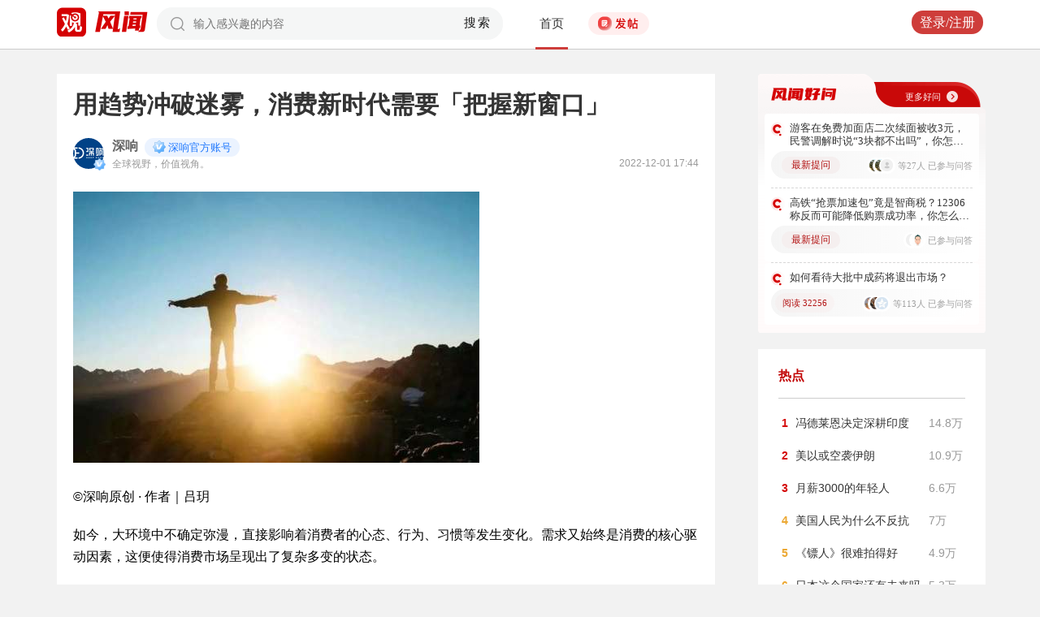

--- FILE ---
content_type: text/html; charset=UTF-8
request_url: https://user.guancha.cn/main/content?id=895535&s=fwtjgzwz
body_size: 15826
content:
<!DOCTYPE html>
<html>
<head>
  <meta charset="utf-8">
  <meta http-equiv="X-UA-Compatible" content="IE=edge">
  <meta content="width=device-width, initial-scale=1, maximum-scale=1, user-scalable=no" name="viewport">
  <meta name="Description" content="观察者网风闻社区，热辣时事，专家点评，网友评论，尽在掌握">
  <meta name="Keywords" content="观察者网，观察者，观察者网社区，观察者社区，风闻，风闻社区，热门评论">
    <title>用趋势冲破迷雾，消费新时代需要「把握新窗口」_风闻</title>
  <link href="//static.guancha.cn/fengwen/static/css/animate.css" rel="stylesheet">
<link href="//static.guancha.cn/fengwen/static/font/iconfont.css" rel="stylesheet">
<link href="//static.guancha.cn/fengwen/static/css/login.css?20250716" rel="stylesheet">
<link href="//static.guancha.cn/fengwen/static/css/main.css?20250716" rel="stylesheet">
<link href="//static.guancha.cn/fengwen/static/css/m.css?201809281057" rel="stylesheet" 0="core\assets\BbsMainAsset"><script>
//var isLogin = ;
</script>
<script type="text/javascript" src="https://user.guancha.cn/static/js/sensorsdata.min.js"></script>
</head>
<body>
<!-- header -->
	<div class="header  headerfw">
		<div class="wrapper">
			<div class="logo">
								<a href="http://www.guancha.cn?s=fwdhguan" target="_blank"><div class="logo_logo"></div></a>
				<a href="http://user.guancha.cn?s=fwdhfw"><div class="logo_fw"></div></a>

			</div>
			<!-- search -->
			<div class="search">
				<form method="post" autocomplete="off">
					<div class="search-input">
						<input type="text" id="txtKeyword" name="Keyword" placeholder="输入感兴趣的内容" value="" />
						<a href="#">搜索</a>
						<div class="search-layout" style="display: none">
							<h4>热门搜索</h4>
							<ul class="hot-search-list">
							</ul>
							<h4>搜索历史</h4>
							<ul class="history-search-list">
<!-- 								<li>香港<span class="del">x<span></li> -->
<!-- 								<li class="active">澳门<span class="del">x<span></li> -->
<!-- 								<li>台湾<span class="del">x</span></li> -->
							</ul>
						</div>
					</div>
				</form>
			</div>
			<!-- ./search -->			
			<!-- nav -->
			<div class="top-nav">
				<ul>
										<li class="top-nav-li  top-nav-li2 active"><a href="/main/index?s=fwdhsy">首页</a></li>
					<li class="top-nav-fatie top-nav-fatie2 "><a href="javascript:;" class="btn"><i></i><span></span></a></li>
									</ul>
				<div class="hot-phrase">
					<div class="rotate">
						<i></i>
						<span></span>
					</div>
				</div>
			</div>
			<!-- ./ nav -->
			<!-- user-nav -->
			<div class="user-nav">
				<!-- j -->
				<ul class="login-state" style="display: none">
					<li class="m-search" style="display: none">
						<a href="/main/msearch"><img src="/static/imgs/search.png"></a>
					</li>
					<li class="message ">
						<a href="/user/all-message"><label><img src="/static/imgs/message.png?20211206"></label><span class="message-log-title">私信</span></a>
					</li>
					<li class="notice"><a href="#"><label><img src="/static/imgs/notice.png?20211206"></label><span class="notice-log-title">消息</span></a>
					</li>
					<li class="avatar"><a href="#"><img src="/static/imgs/default_user_pic.png"></a><label class="triangle_down_gray"></label></li>
				</ul>
				<ul class="drop-down-list" style="display: none">
					<li class="menu">
						<a href="#" class="personal-url">
							<label class="icon-geren"></label><span>个人主页</span>
						</a>
					</li>
					<li class="line"></li>
					<li class="menu"><a class="my-article" href="#"><label class="icon-wenzhang"></label><span>我的文章</span></a></li>
					<li class="line"></li>
					<li class="menu"><a href="/user/user-setting"><label class="icon-shezhi"></label><span>账号设置</span></a></li>
					<li class="line"></li>
					<li class="menu"><a href="/main/logout"><label class="icon-tuichu"></label><span>退出</span></a></li>
					<li class="arrows"></li>
				</ul>
				<ul class="un-login-state" style="display: none">
					<li class="m-search" style="display: none">
						<a href="/main/msearch"></a>
					</li>
					<li class="login popup-login"><a class="btn" href="#">登录/注册</a></li>
					<!-- <li>|</li>
					<li><a href="#" class="btn popup-register">注册</a></li> -->
				</ul>
				
			</div>
			<!-- ./ user-nav -->
			<div class="clear"></div>
		</div>
	</div>
	<!-- ./ header -->



      <!-- wrapper -->
<script>
function detectmob(){
	if (navigator.userAgent.match(/Android/i)
			|| navigator.userAgent.match(/webOS/i)
			|| navigator.userAgent.match(/iPhone/i)
			|| navigator.userAgent.match(/iPad/i)
			|| navigator.userAgent.match(/iPod/i)
			|| navigator.userAgent.match(/BlackBerry/i)
			|| navigator.userAgent.match(/Windows Phone/i)) {
		return true;
	} else {
		return false;
	} 
}
if(true == detectmob()){
    window.location.href = window.location.href.replace(/\/main/,'/wap');
}
</script>
	<div class="wrapper">
		<div class="full_nav_fw">
							<a href="/"><div class="full_nav_fw_title"></div></a>
						<ul>
				<li>
				<span id="span_collection"	style="color:#FFA024; width:30px;position: absolute;  right: -30px; top: 61px; display: none; ">+1</span>
					<div class="nav_fw_collection"></div>
					<p>收藏</p>
				</li>
				<li>
					<span class="nav_fw_comment_num"
																			style="display: none;"
																		>0</span>
					<a class="nav_fw_commentHref" href="#comments-container-kuang"><div class="nav_fw_comment"></div></a>
					<p>评论</p>
				</li>
				<li>
				<span id="span_praise"	style="color:red; width:30px;position: absolute;  right: -30px; top: 201px; display: none; ">+1</span>
					<div class="nav_fw_thumbsUp"></div>
					<p>点赞</p>
				</li>
			</ul>
			<div class="nav_fw_share">分享</div>
			<ul class="share-box share-box-clear">                                                                   
				<li class="weixin share-button">
					<a href="javascript:;" data-cmd="weixin">	
						<div class="nav_fw_WeChat"></div>
					</a>	
					<p data-cmd="weixin" >微信</p>
				</li>
				<li class="sina share-button">
					<a href="javascript:;" data-cmd="tsina">	
						<div class="nav_fw_weibo"></div>
					</a>
					<p>微博</p>
				</li>
				<li class="qzone share-button">
					<a href="javascript:;" data-cmd="qzone">	
						<div class="nav_fw_qqzone"></div>
					</a>
					<p>空间</p>
				</li>
			</ul>
		</div>	
		<!-- main-tow -->
		<div class="main-tow mt30">
			<!-- box-left -->
			<div class="box-left">
				<!-- article-content -->
				<div class="article-content">
															<h1>用趋势冲破迷雾，消费新时代需要「把握新窗口」</h1>
					<!-- user-box -->
					<div class="user-box user-info-box">
						<div class="user-avatar popup-user" user-id="729926">
							<img alt="" src="https://i.guancha.cn/bbs/avatar/2019/12/08/20191208201904866.png?imageMogr2/cut/835x835x83x83/thumbnail/38x38/format/png">
						</div>
						<div class="user-main">
							<h4 class="clearfix" style="height: 24px;">
								<a href="/user/personal-homepage?uid=729926" target="_blank">深响</a>
																	<span class="user-level"><img src="https://user.guancha.cn/static/imgs/lv1-blue.png?20241205"></span>
																								<p class="bigv-desc level1 "><img src="https://user.guancha.cn/static/imgs/lv1-blue.png?20241205?asdasd">深响官方账号</p>
																
							</h4>
							<p>全球视野，价值视角。<span class="time1">2022-12-01 17:44</span></p>
						</div>
					</div>
					<!-- ./ user-box -->
					<!-- article-txt -->
					<div class="article-txt clearfix">
						<div class="article-txt-content">
							<p></p><img src="https://i.guancha.cn/bbs/2022/12/01/20221201171349244.image?imageView2/2/w/500/format/jpg" alt="500" /><p style="text-align:left;">©️深响原创 · 作者｜吕玥</p><p style="text-align:left;"></p><p>如今，大环境中不确定弥漫，直接影响着消费者的心态、行为、习惯等发生变化。需求又始终是消费的核心驱动因素，这便使得消费市场呈现出了复杂多变的状态。</p><p>而这种状态，也让参与其中相互链接、嵌套的各方都面临着不少难题。比如大家都想要紧跟趋势，却发现多渠道、碎片化的媒体环境下很难真正看清趋势。企业不能以袖手旁观的保守之姿谋求发展，但随机应变的难度又颇大。而且即便是随机应变，也并不只是做好短期策略即可，而是要将市场变化纳入到中长期策略的考虑中，才能确保生意经得起长周期的考验。</p><p>以上种种，都指向了一个核心问题：从宏观到微观，我们必须要关注行业趋势变化、所在行业的发展以及赛道的变迁，但却始终缺少一个普适、科学、实用的观测窗口。</p><p>11月29日，巨量算数&amp;算数电商研究院与益普索咨询联合发布的《2022巨量引擎趋势赛道洞察报告》（后简称报告）首次公布。这样的一份宏观、系统、科学进行趋势概况分析和解读的报告，正是一个帮助各方看清和理解市场的最佳窗口。</p><p></p><p></p><p align="center"><b>看清赛道，</b></p><p align="center"><b>精准筛选找到潜力所在</b></p><p></p><p>近年来，即便普通消费者也能感受到——“新消费”成为了一大浪潮。</p><p>新消费的兴起并非偶然，其背后有多种红利存在。从供给端看，中国消费行业供应链已相当完善和成熟，一件产品可迅速完成立项、生产和上市，大大缩短了产品的产出以及创新周期。有这一基础，新品牌的入局门槛被大大降低，“轻资产”创业成为可能。这也是近几年新品牌大批量出现的原因所在。</p><p>而让新锐品牌迅速走进大众视野的，是一个个新流量平台。以抖音为代表的内容平台聚集起了极为庞大的流量，同时平台也迅速为品牌商家搭建着营销和经营阵地。这就让不少新品牌抓住了渠道红利，以极快速度从“新人”成长为了“新锐”，实现弯道超车。</p><img src="https://i.guancha.cn/bbs/2022/12/01/20221201171349363.image?imageView2/2/w/500/format/jpg" alt="500" /><p>与此同时，在需求端，2021年中国人均GDP已达11705美元，与发达国家上世纪80年代消费水平相当，迈入了相对更“有钱有闲”阶段。因此，消费者在常规消费需求已经充分得到满足后，很快向着个性化需求转变，兴趣也随之成为了消费的重要驱动性心理。而国内代际、城乡、文化都存在差异，这就使得这种“个性化”需求更为丰富多元，每个圈层、领域中都有相当大可挖掘的空间以及全新的需求点出现。</p><p>目前已经进入头部行列的新消费品牌，正是抓住了这个时间窗口期。通过切入一个全新的需求点，或者是在极为成熟、标准化的品类中做出符合当下消费者需求的创新，即可快速起势。而新消费崛起的这一逻辑，<strong>其实也正对应着报告中提出的“地震山脉理论”。</strong></p><p>自然环境中，地球内部岩层破裂引起振动，其能量释放会造成地震；而地震又使得地壳板块相互挤压，形成山脉。类比这一过程，商业环境中亦是如此，地震山脉理论也能够帮助我们看清消费发展的宏观层面的变化。</p><img src="https://i.guancha.cn/bbs/2022/12/01/20221201171349822.image?imageView2/2/w/500/format/jpg" alt="500" /><p>紧接着，<strong>巨量算数基于大数据分析，</strong>通过“赛道池筛选”、“赛道潜力评估”和“精选趋势赛道”三个步骤，在中国庞大的消费市场中筛选具有代表性的趋势细分赛道，最终精选出了90个数值突出、具备一定代表性的赛道（排名不分先后）。</p><img src="https://i.guancha.cn/bbs/2022/12/01/20221201171349265.image?imageView2/2/w/500/format/jpg" alt="500" /><p>巨量算数既做“检索器”、又做“放大镜”，作为巨量引擎旗下内容趋势平台，背靠多个内容消费场景、数据及技术能力，既能横向铺开广覆盖，也可立体化纵深分析具体行业和品类，巨量算数能够为市场提供清晰指引。</p><p></p><p></p><p align="center"><b>洞察趋势，</b></p><p align="center"><b>为决策下注、为生意所用</b></p><p></p><p>当平台已经拿出了“检索器”、“放大镜”，接下来重点自然是一是看“谁能用”，二是看“怎样用”。</p><p></p><p><strong>看清赛道和消费需求，</strong></p><p><strong>明确定位，生产、经营提效</strong></p><p><strong></strong></p><p>在消费市场中，最需要这一工具的首先肯定是品牌商家。</p><p>对品牌商家而言，<strong>首先是可为其明确“定位”所用——</strong>新玩家可以借助报告中对三个赛道的清晰划分，去更快找到入局方向，选中一个竞争压力相对小的蓝海，抓住时间红利；成长或者成熟赛道中的老玩家，也可看清当下趋势，更有的放矢地明确现阶段的发展侧重点。</p><p>其次，在营销环节中，更清晰看清消费者需求变化，即<strong>可让品牌在营销玩法上以更贴近消费端需求和喜好的方式来打造卖点。</strong>例如早期赛道中，儿童雪地靴的核心震源即消费者最关注的是“场景”，因此该领域品牌商家就可以结合雨雪天、户外等具体场景去设计营销玩法内容，从而呈现产品的核心优势。</p><img src="https://i.guancha.cn/bbs/2022/12/01/20221201171349846.image?imageView2/2/w/500/format/jpg" alt="500" /><p>另外，核心震源、预测方向这些也与产品端相关，<strong>品牌商家也可以借此去反哺上游生产的创新，</strong>从功能、设计等方面来缩短创新和真正实现转化增长的这一距离。例如消费者希望水壶能在旅行中使用，那么在生产设计上就可以注重轻便、恒温、防漏等功能特点。</p><img src="https://i.guancha.cn/bbs/2022/12/01/20221201171349727.image?imageView2/2/w/500/format/jpg" alt="500" /><p>总结以上来看，明确定位、辅助营销、反哺生产，这些和日常经营息息相关。而若是上升到长期经营的视角，消费者零零总总对于场景、功能和情感的需求中有不少共性，也能够呈现出一些长线、宏观的消费大趋势。品牌对未来做相对正确的预测，为长期生意做一个个阶段性策略时也都能够用到。</p><p>此次报告中就明确提出了三个趋势。<strong>其中第一大趋势是家庭消费的转型与升级，开启了“乐享”生活新篇章。</strong></p><img src="https://i.guancha.cn/bbs/2022/12/01/20221201171350802.image?imageView2/2/w/500/format/jpg" alt="500" /><p>从情感需求看，现阶段大众对于居家生活的感受更强，对于家人的全方位呵护也更多，这驱动着消费者对家居用品需求的升级。这种情感随之会体现在功能上，即希望产品能够多快好省，以设计与功能升级来提升生活幸福感。同时在场景需求上，现在居住空间也被赋予了社交、娱乐、工作等属性，因此一物多用、极简主义就更对大众胃口。</p><p>能看出，多功能、美观正是消费者极为看重的几个核心点。以成长赛道中的家居袍为例，该领域的品牌商家就应注重产品可居家外出的两用性能，以此在产品设计上进行改进。</p><p><strong>第二大趋势为功效回归与科技工美，重塑与美相关的内外。</strong></p><img src="https://i.guancha.cn/bbs/2022/12/01/20221201171350467.image?imageView2/2/w/500/format/jpg" alt="500" /><p>不难理解，美是人类的“先天”需求，大众审美也在不断变化。因此情感需求上，消费者期望在潮流圈层中获得认同；功能需求上，则希望科技能为功效带来加成；而场景需求上，在诸如运动这种原本不强调时尚的场景中，各类装备也都需要加强时尚性和潮流感。</p><p>一个典型案例是在美妆赛道，强调科技与天然的趋势非常明显。在这一趋势下的成熟赛道——液态精华，“活性”、“抗衰去皱”、“天然植物提取”等功效成分及其背后的技术升级，都是精华赛道品牌商家正在关注的重点。</p><p><strong>第三大趋势，是“加减”和“复合”法则下，食护养生再升级。</strong></p><img src="https://i.guancha.cn/bbs/2022/12/01/20221201171350960.image?imageView2/2/w/500/format/jpg" alt="500" /><p>“加减”，体现的是消费者对健康的追求，特别是近几年大环境影响下，这种情绪已非常之深。“复合”，则是指消费者在功能层面上追求一站式“便捷”变美，追求变美、营养和口感的兼得，以及食品能够满足多种场景所需。</p><p>以这一趋势下的成熟赛道——饼干为例，作为三餐之外的“第四餐”零食，现阶段消费者不仅希望饼干好吃可以解馋，还希望它满足健康、社交、娱乐等多元化需求，以及饼干等零食也可以在下午小憩、工作补充能量、瘦身代餐等不同场景中出现。对品牌商家而言，好吃和健康都已是硬性要求，并且在此基础上，还需明确产品是否适合某一场景或者多个场景皆可。</p><p>当然，商业环境中关联多方，报告中对于赛道的选择、趋势的预测，其效用还可以进一步拓展开来。</p><strong>营销领域，多角色可用</strong><p>达人作为营销内容输出者，始终有其主攻的领域。通过报告了解所在领域、相关领域的变化和消费趋势后，<strong>达人也能够以此做内容的调整和升级，来提升其用户心智的触动性。</strong></p><p>对于服务商来说也是相似的道理：帮助品牌商家做内容、做运营，始终都要紧跟趋势。而且现在<strong>服务商面向多个赛道，借助潜力赛道和趋势的判断，也能帮助其明确可重点发展的领域。</strong></p><strong>指向投资，发现潜力及价值</strong><p>特别的是，在更大视角下，<strong>投资人、投资机构在对投资标的的业务重心投入、标的所处的行业变化作出判断时，也需要同外部更专业权威的数据平台建立沟通关系。报告和巨量算数的数据能力，也能在其发现高潜标的，判断标的所处发展阶段、潜力、投资价值时所用。</strong></p><p><strong></strong></p><p><strong></strong></p><p align="center"><b>结语</b></p><p></p><p>不论处于什么行业，也不论是头部或是新锐，所有处于商业语境下的角色都逃不开竞争、创新和增长的压力。看清大趋势，正是保持竞争力、挖掘新机会、赢得更大市场份额必不可少的“基本功”。</p><p>也正是因此，巨量算数发布的《2022巨量引擎趋势赛道洞察报告》，不仅仅对品牌商家来说是实用的工具，其能力触达范围和价值拓展已经远超想象。借助一个观测“窗口”、“检索器”或是“放大镜”，即可打开视野、跳出不确定焦虑。这也意味着，科学性的报告其重要性和价值还会持续放大。</p><img src="https://i.guancha.cn/bbs/2022/12/01/20221201171350130.image?imageView2/2/w/500/format/jpg" alt="500" /><p></p>													</div>
						
						<div class="article-mask" style="display: none;"> 
            				
            			</div>
					</div>
					
					<div class="hot-topic-nav" style="padding:10px 0 10px 0">
						<a href="/topic/post-list?topic_id=143" class="tag" target="_blank">财经</a>						<span class="accusation_nav"><i></i>
					
							<a href="#" class="accusation" data-action="accusation_post" data-id="895535" data-type="2">举报
							
						</a></span>
													<a  href="/" class="back_fw"></a>
													<div  style="height: 20px;"></div>
					</div>
					
					<div class="article-expand-more" style="display: none"> 
            			<p>点击展开全文 <img src="/static/imgs/show-more2.png" style="height:16px;position:relative;top:2px;margin-left:14px;"></p>
            		</div>

         			
					<div class="open-app" style="display:none"> 
     					<a href="#">打开观察者网APP，阅读体验更佳 </a>
     				</div>
					<!-- ./ article-txt -->
					<!-- user-box -->
					
					<div class="user-box user-info-box article-bottom-user">
						<div class="user-avatar popup-user" user-id="729926">
							<img alt="" src="https://i.guancha.cn/bbs/avatar/2019/12/08/20191208201904866.png?imageMogr2/cut/835x835x83x83/thumbnail/38x38/format/png">
						</div>
						<div class="user-main">
							<h4 class="clearfix" style="height: 24px;">
								<a href="/user/personal-homepage?uid=729926" target="_blank">深响</a>
																	<span class="user-level level1"><img src="https://user.guancha.cn/static/imgs/lv1-blue.png?20241205"></span>
									
							</h4>
							<div style="margin-top:5px;">
								<p style="float:left">
								
								全球视野，价值视角。									<span class="split">|</span>
																</p>
								<a class="article-count" href="/user/personal-homepage?uid=729926&click=my-article" target="_blank">1823篇文章</a>
								<span class="split">|</span>
								<span class="attention-count">527人关注</span>
								
							</div>
						</div>
													<a class="btn attention" href="#"  data-id="729926">+关注</a>
												<div class="middle-title">观察者网用户社区</div>
					</div>
					
					<!-- ./ user-box -->
					<!-- author-article -->
					<div class="author-article">
						<div class="clearfix"><span class="title"><a href="/user/personal-homepage?uid=729926&click=my-article&s=fwzwyzzwz" target="_blank">作者文章</a></span><span class="all"><a href="/user/personal-homepage?uid=729926&click=my-article&s=fwzwyzzwzckqb" target="_blank">查看全部>></a></span></div>
						<ul>
																							<li><a href="/main/content?id=1591255&s=fwzwyzzwzbt" target="_blank">在淘宝，商家们正进行一场围绕“服务”的集体升级</a></li>
																<li><a href="/main/content?id=1590614&s=fwzwyzzwzbt" target="_blank">从“有钱花”到“有命花”，蚂蚁重回战场的「新路线」</a></li>
																<li><a href="/main/content?id=1589356&s=fwzwyzzwzbt" target="_blank">华语内容出海，从“碰运气”走向更强“确定性”</a></li>
																<li><a href="/main/content?id=1588399&s=fwzwyzzwzbt" target="_blank">《骄阳似我》开年即火，为何西嘻影业总有好作品？</a></li>
																<li><a href="/main/content?id=1587626&s=fwzwyzzwzbt" target="_blank">剧综营销年度复盘：信心还在，耐心不多</a></li>
																					</ul>
					</div>
					<!--  ./ author-article -->
					<!-- share-box -->
					<div class="share-box">
						<ul> 
							<li class="share-title">分享到：</li>	
							<li class="weixin share-button"><a href="javascript:;" data-cmd="weixin"></a></li>
							<li class="sina share-button"><a href="javascript:;" data-cmd="tsina"></a></li>
							<li class="qzone share-button"><a href="javascript:;" data-cmd="qzone"></a></li>
						</ul>
						<!-- op-tools -->
						<div class="op-tools">
							<a class="tools_collection" href="#"
								
							data-id="895535" data-type="2">
							<i 
															></i>
							<span 
															>收藏</span>
							<span
																style="display: none;"
								>0</span></a>
							<!--<a href="#" class="comment">评论 <span>0</span></a>-->
							<a  class="tools_praise"  href="#"
								
							data-id="895535" data-type="2">
								<i 
																></i>
								<span  
																>点赞</span> 
							<span
															style="display: none;"
							>0</span></a>
						</div>
						<!-- ./ op-tools -->
					</div>
					<!-- share-box -->
					<div class="clear"></div>
					
				</div>
				<!-- gc-comment -->
				<div class="gc-comment" id="comments-container" data-id="895535" data-type="2" data-from="bbs" data-authorid ="729926" placeholder="好好学习天天上上">
					

				</div>
				<!-- ./ gc-comment -->
				<!-- ./ article-content -->
				
			</div>
			<!-- ./ box-left -->
			<!-- box-right -->
			
			<div class="box-right">
				
				
<div style="margin-left:-20px">
<div class="good_question" style="float:none">
	<div  class="good_more_img">
		<div class="good_more"><a href="/topic/post-list?topic_id=151" style="color:#fff2f2" target="_blank">更多好问<i></i></a></div>
	</div>

	<ul>
		 
		<li>
			<div  class="good_question_content">
				<div></div>
				<p><a href="/main/content?id=1591760" target="_blank" style="#000000" target="_blank">游客在免费加面店二次续面被收3元，民警调解时说“3块都不出吗”，你怎么看？</a></p>
			</div>
			<div class="clear"></div>
			<div  class="good_question_read">
				
        		<div class="good_question_newest_question"><label>最新提问</label></div>				
				<div class="good_question_read_head">
											
						<!-- 前三条评论的头像 -->
												<div  class="good_question_read_head_div ">
														<span  class="good_question_read_head_01"><img src="https://i.guancha.cn/bbs/avatar/2021/12/06/20211206094351584.jpg?imageMogr2/cut/462x462x37x0/thumbnail/90x90/format/jpg" alt="" /></span>
														<span  class="good_question_read_head_02"><img src="https://i.guancha.cn/bbs/avatar/2021/12/06/20211206094351584.jpg?imageMogr2/cut/462x462x37x0/thumbnail/90x90/format/jpg" alt="" /></span>
														<span  class="good_question_read_head_03"><img src="https://i.guancha.cn/static/imgs/default_user_pic.png?imageMogr2/thumbnail/90x90" alt="" /></span>
								
						</div>
						<p  class="good_question_read_head_text">
															等27人
															已参与问答
							
						</p>
									</div>
			</div>
		</li>
				<div class="good_question_line"></div>
			 
		<li>
			<div  class="good_question_content">
				<div></div>
				<p><a href="/main/content?id=1591775" target="_blank" style="#000000" target="_blank">高铁“抢票加速包”竟是智商税？12306称反而可能降低购票成功率，你怎么看？</a></p>
			</div>
			<div class="clear"></div>
			<div  class="good_question_read">
				
        		<div class="good_question_newest_question"><label>最新提问</label></div>				
				<div class="good_question_read_head">
											
						<!-- 前三条评论的头像 -->
												<div  class="good_question_read_head_div good_question_read_head_div_head2">
														<span  class="good_question_read_head_01"><img src="https://i.guancha.cn/static/imgs/default_user_pic.png?imageMogr2/thumbnail/90x90" alt="" /></span>
														<span  class="good_question_read_head_02"><img src="https://i.guancha.cn/bbs/avatar/2022/06/17/20220617165119352.jpg?imageMogr2/cut/200x200x0x0/thumbnail/90x90/format/jpg" alt="" /></span>
								
						</div>
						<p  class="good_question_read_head_text">
															已参与问答
							
						</p>
									</div>
			</div>
		</li>
				<div class="good_question_line"></div>
			 
		<li>
			<div  class="good_question_content">
				<div></div>
				<p><a href="/main/content?id=1591484" target="_blank" style="#000000" target="_blank">如何看待大批中成药将退出市场？</a></p>
			</div>
			<div class="clear"></div>
			<div  class="good_question_read">
				
        		<div class="good_question_read_num">阅读 32256</div>				
				<div class="good_question_read_head">
											
						<!-- 前三条评论的头像 -->
												<div  class="good_question_read_head_div ">
														<span  class="good_question_read_head_01"><img src="https://i.guancha.cn/bbs/avatar/2022/02/15/20220215171829166.jpg?imageMogr2/cut/420x420x4x0/thumbnail/90x90/format/jpg" alt="" /></span>
														<span  class="good_question_read_head_02"><img src="https://i.guancha.cn/bbs/avatar/201512/3/1449975338.jpg?imageMogr2/thumbnail/90x90" alt="" /></span>
														<span  class="good_question_read_head_03"><img src="https://i.guancha.cn/bbs/avatar/third/2021/07/21/20210721534108861.jpg?imageMogr2/thumbnail/90x90" alt="" /></span>
								
						</div>
						<p  class="good_question_read_head_text">
															等113人
															已参与问答
							
						</p>
									</div>
			</div>
		</li>
					
	</ul>

	<div  class="good_question_ba">
	</div>

</div>
</div>
<div class="division"></div>
				<div class="panel-box most-hot-module">
<h4 class="panel-header show-24-hot-list">热点</h4>

<div class="panel-body">
<ul class="fengwen-most-hot">
	
	<li>
		<span class="index-num top3">1</span>
		<a href="/main/content?id=1590734" target="_blank">冯德莱恩决定深耕印度</a>
		<span class="view-counts">
		14.8万</span>
	</li>
	
	
	<li>
		<span class="index-num top3">2</span>
		<a href="/main/content?id=1590771" target="_blank">美以或空袭伊朗</a>
		<span class="view-counts">
		10.9万</span>
	</li>
	
	
	<li>
		<span class="index-num top3">3</span>
		<a href="/main/content?id=1591206" target="_blank">月薪3000的年轻人</a>
		<span class="view-counts">
		6.6万</span>
	</li>
	
	
	<li>
		<span class="index-num ">4</span>
		<a href="/main/content?id=1591281" target="_blank">美国人民为什么不反抗</a>
		<span class="view-counts">
		7万</span>
	</li>
	
	
	<li>
		<span class="index-num ">5</span>
		<a href="/main/content?id=1590857" target="_blank">《镖人》很难拍得好</a>
		<span class="view-counts">
		4.9万</span>
	</li>
	
	
	<li>
		<span class="index-num ">6</span>
		<a href="/main/content?id=1590979" target="_blank">日本这个国家还有未来吗</a>
		<span class="view-counts">
		5.3万</span>
	</li>
	
	
	<li>
		<span class="index-num ">7</span>
		<a href="/main/content?id=1591015" target="_blank">城乡教育的差别是如此大</a>
		<span class="view-counts">
		5.5万</span>
	</li>
	
	
	<li>
		<span class="index-num ">8</span>
		<a href="/main/content?id=1590760" target="_blank">英国180度转弯贴中国</a>
		<span class="view-counts">
		4.1万</span>
	</li>
	
	
	<li>
		<span class="index-num ">9</span>
		<a href="/main/content?id=1590754" target="_blank">灵隐寺38万人爽约</a>
		<span class="view-counts">
		2.7万</span>
	</li>
	
	
	<li>
		<span class="index-num ">10</span>
		<a href="/main/content?id=1590949" target="_blank">建设中国预制菜第一省</a>
		<span class="view-counts">
		2.2万</span>
	</li>
	
</ul>
</div>
</div>
<div class="division"></div>
				<!-- affair -->
				<div class="panel-box zhanwu-module">
<h4 class="panel-header" style="color:#bf0b14">站务</h4>
<div class="panel-body">
<ul class="fw-affair">
<li>
	<!-- user-box -->
	<div class="user-box user-info-box clearfix">
		<div class="user-avatar popup-user" user-id="1287698">
			<img src="https://i.guancha.cn/bbs/avatar/2023/02/09/20230209114357563.jpg?imageMogr2/cut/1080x1080x0x0/thumbnail/38x38/format/jpg">
		</div>
		<div class="user-main">
			<h4>
				<a href="/user/personal-homepage?uid=1287698" target="_blank">观察者网评论</a>
			</h4>
			<p></p>
		</div>
	</div>
	<!-- ./ user-box -->
	
	<!-- list-item -->
	<div class="list-item">
		
		<h4><a href="/main/content?id=1575352" target="_blank">2026年十大预测，这些期待是否会发生？</a></h4>
		<div class="item-info">
			<div class="item-content">
				还记得2025年初的十大预测吗？站在年尾回顾，当初列出的这十大预测，也是十个期待和愿望。这其中，俄乌和平谈判虽然波折不断，但在持续推动中；中东局势在和平协议之下已初现稳定；......			</div>
		</div>
		<div class="clearfix"></div>
	</div>
	<!-- ./ list-item -->
	<!-- op-tools -->
	<div class="op-tools">
		<ul>
			<li>
				<a href="/main/content?id=1575352&comments-container" 
					class="comment" 
					data-type="2" 
					data-id="1575352" target="_blank" >评论 <span>22</span></a>
			</li>
			<li>
				<a href="javascript:;" 
				data-id="1575352" 
				class="praise  " >赞 <span>3</span></a>
			</li>
		</ul>
		<div class="clear"></div>
	</div>
	<!-- ./ op-tools -->
</li>
<li>
	<!-- user-box -->
	<div class="user-box user-info-box clearfix">
		<div class="user-avatar popup-user" user-id="1073697">
			<img src="https://i.guancha.cn/bbs/avatar/2021/08/20/20210820083859606.png?imageMogr2/cut/423x423x54x0/thumbnail/38x38/format/png">
		</div>
		<div class="user-main">
			<h4>
				<a href="/user/personal-homepage?uid=1073697" target="_blank">风闻社区小助手_小风</a>
			</h4>
			<p></p>
		</div>
	</div>
	<!-- ./ user-box -->
	
	<!-- list-item -->
	<div class="list-item">
		
		<h4><a href="/main/content?id=1586346" target="_blank">风闻年度评选——2025十大热帖评选大会投票开始啦~</a></h4>
		<div class="item-info">
			<div class="item-content">
				当2025年的日历即将翻过最后一页，时光的齿轮再次定格在年度盘点的节点。这一年，世界依旧在变革中前行，无数热点事件如星辰般散落，而风闻社区始终是观友们汇聚观点、碰撞思想的重......			</div>
		</div>
		<div class="clearfix"></div>
	</div>
	<!-- ./ list-item -->
	<!-- op-tools -->
	<div class="op-tools">
		<ul>
			<li>
				<a href="/main/content?id=1586346&comments-container" 
					class="comment" 
					data-type="2" 
					data-id="1586346" target="_blank" >评论 <span>15</span></a>
			</li>
			<li>
				<a href="javascript:;" 
				data-id="1586346" 
				class="praise  " >赞 <span>2</span></a>
			</li>
		</ul>
		<div class="clear"></div>
	</div>
	<!-- ./ op-tools -->
</li>
</ul>
</div>
</div>
<div class="division"></div>
				<!-- ./ affair -->
				<!-- picked -->
								<!-- ./ picked -->
				<!-- recommend-big-view -->
				<div class="panel-box big-view-module">
<h4 class="panel-header show-big-view-list" >最近更新的专栏</h4>
<div class="panel-body left-recommend">

<ul>

<li>
	<!-- recomment-friends-box -->
	<div class="recomment-friends-box user-info-box clearfix">
		<div class="user-avatar popup-user" data-uid="536806">
			<img alt="" src="https://i.guancha.cn/bbs/avatar/2019/04/10/20190410134308299.jpg?imageMogr2/cut/640x640x0x0/thumbnail/38x38/format/jpg">
		</div>
		<div class="user-main">
			<h4><a href="/user/personal-homepage?uid=536806&s=fwtjgznc">东京新青年</a>
									<span class="user-level"><img src="https://user.guancha.cn/static/imgs/lv1-blue.png?20210519"></span>
							</h4>
			<p>微信公众号：东京新青年
ID：tokyomen</p>
		</div>
		
		<ul class="article-recommend">
		
							
				<li>
					<span></span>
					<a href="https://user.guancha.cn/main/content?id=1591470&s=fwtjgzwz" target="_blank">
					中国春节赴日2376班航班取消！日网友：欧美游客多了，不亏！					</a>
					
				</li>
				<span style="float:right;color:#999999">3分钟前</span>
					</ul>
	</div>
	<!-- ./recomment-friends-box -->
</li>		

<li>
	<!-- recomment-friends-box -->
	<div class="recomment-friends-box user-info-box clearfix">
		<div class="user-avatar popup-user" data-uid="242783">
			<img alt="" src="https://i.guancha.cn/bbs/avatar/2018/10/08/20181008162712552.jpg?imageMogr2/cut/417x417x41x41/thumbnail/38x38/format/jpg">
		</div>
		<div class="user-main">
			<h4><a href="/user/personal-homepage?uid=242783&s=fwtjgznc">请辩</a>
									<span class="user-level"><img src="https://user.guancha.cn/static/imgs/lv1-blue.png?20210519"></span>
							</h4>
			<p>蔡垒磊：著有畅销书《认知突围》、《爱情的逻辑》</p>
		</div>
		
		<ul class="article-recommend">
		
							
				<li>
					<span></span>
					<a href="https://user.guancha.cn/main/content?id=1591858&s=fwtjgzwz" target="_blank">
					Clawdbot的出现意味着什么？					</a>
					
				</li>
				<span style="float:right;color:#999999">12分钟前</span>
					</ul>
	</div>
	<!-- ./recomment-friends-box -->
</li>		

<li>
	<!-- recomment-friends-box -->
	<div class="recomment-friends-box user-info-box clearfix">
		<div class="user-avatar popup-user" data-uid="1397547">
			<img alt="" src="https://i.guancha.cn/bbs/avatar/2025/04/11/20250411170733770.png?imageMogr2/cut/497x497x291x115/thumbnail/38x38/format/png">
		</div>
		<div class="user-main">
			<h4><a href="/user/personal-homepage?uid=1397547&s=fwtjgznc">精彩南粤</a>
									<span class="user-level"><img src="https://user.guancha.cn/static/imgs/lv1-blue.png?20210519"></span>
							</h4>
			<p>媒体视觉，解读精彩南粤！</p>
		</div>
		
		<ul class="article-recommend">
		
							
				<li>
					<span></span>
					<a href="https://user.guancha.cn/main/content?id=1591856&s=fwtjgzwz" target="_blank">
					汪科元：斐济代表团到访沉香山集团，探讨沉香产业合作新路径					</a>
					
				</li>
				<span style="float:right;color:#999999">12分钟前</span>
					</ul>
	</div>
	<!-- ./recomment-friends-box -->
</li>		

<li>
	<!-- recomment-friends-box -->
	<div class="recomment-friends-box user-info-box clearfix">
		<div class="user-avatar popup-user" data-uid="1382539">
			<img alt="" src="https://i.guancha.cn/bbs/avatar/2024/12/10/20241210103347100.png?imageMogr2/cut/490x490x0x0/thumbnail/38x38/format/png">
		</div>
		<div class="user-main">
			<h4><a href="/user/personal-homepage?uid=1382539&s=fwtjgznc">信网</a>
									<span class="user-level"><img src="https://user.guancha.cn/static/imgs/lv2-yellow.png?20210519"></span>
							</h4>
			<p></p>
		</div>
		
		<ul class="article-recommend">
		
							
				<li>
					<span></span>
					<a href="https://user.guancha.cn/main/content?id=1591842&s=fwtjgzwz" target="_blank">
					在保三星手机寄修时发现有摔痕 顺丰赔付320元维修费					</a>
					
				</li>
				<span style="float:right;color:#999999">19分钟前</span>
					</ul>
	</div>
	<!-- ./recomment-friends-box -->
</li>		

<li>
	<!-- recomment-friends-box -->
	<div class="recomment-friends-box user-info-box clearfix">
		<div class="user-avatar popup-user" data-uid="1403707">
			<img alt="" src="https://i.guancha.cn/bbs/avatar/2025/06/06/20250606190919898.png?imageMogr2/cut/200x200x0x0/thumbnail/38x38/format/png">
		</div>
		<div class="user-main">
			<h4><a href="/user/personal-homepage?uid=1403707&s=fwtjgznc">PChome</a>
									<span class="user-level"><img src="https://user.guancha.cn/static/imgs/lv1-blue.png?20210519"></span>
							</h4>
			<p></p>
		</div>
		
		<ul class="article-recommend">
		
							
				<li>
					<span></span>
					<a href="https://user.guancha.cn/main/content?id=1591835&s=fwtjgzwz" target="_blank">
					长城魏牌9系旗舰V9X官宣：归元S平台打造，豪华六座旗舰					</a>
					
				</li>
				<span style="float:right;color:#999999">27分钟前</span>
					</ul>
	</div>
	<!-- ./recomment-friends-box -->
</li>		

<li>
	<!-- recomment-friends-box -->
	<div class="recomment-friends-box user-info-box clearfix">
		<div class="user-avatar popup-user" data-uid="738026">
			<img alt="" src="https://i.guancha.cn/bbs/avatar/2019/12/18/20191218085311639.jpg?imageMogr2/cut/640x640x0x0/thumbnail/38x38/format/jpg">
		</div>
		<div class="user-main">
			<h4><a href="/user/personal-homepage?uid=738026&s=fwtjgznc">正经社</a>
									<span class="user-level"><img src="https://user.guancha.cn/static/imgs/lv1-blue.png?20210519"></span>
							</h4>
			<p>发现公司价值，解读财经大势，警示投资风险</p>
		</div>
		
		<ul class="article-recommend">
		
							
				<li>
					<span></span>
					<a href="https://user.guancha.cn/main/content?id=1591801&s=fwtjgzwz" target="_blank">
					郑州银行的涉房阵痛，还要多久才能出清？					</a>
					
				</li>
				<span style="float:right;color:#999999">57分钟前</span>
					</ul>
	</div>
	<!-- ./recomment-friends-box -->
</li>		

<li>
	<!-- recomment-friends-box -->
	<div class="recomment-friends-box user-info-box clearfix">
		<div class="user-avatar popup-user" data-uid="237154">
			<img alt="" src="https://i.guancha.cn/bbs/avatar/third/2021/07/21/20210721815502022.jpg?imageMogr2/thumbnail/38x38">
		</div>
		<div class="user-main">
			<h4><a href="/user/personal-homepage?uid=237154&s=fwtjgznc">李建秋</a>
									<span class="user-level"><img src="https://user.guancha.cn/static/imgs/lv1-blue.png?20210519"></span>
							</h4>
			<p></p>
		</div>
		
		<ul class="article-recommend">
		
							
				<li>
					<span></span>
					<a href="https://user.guancha.cn/main/content?id=1591792&s=fwtjgzwz" target="_blank">
					论证：为什么朝贡体系比现在的联合国体系强					</a>
					
				</li>
				<span style="float:right;color:#999999">1小时前</span>
					</ul>
	</div>
	<!-- ./recomment-friends-box -->
</li>		

<li>
	<!-- recomment-friends-box -->
	<div class="recomment-friends-box user-info-box clearfix">
		<div class="user-avatar popup-user" data-uid="543322">
			<img alt="" src="https://i.guancha.cn/bbs/avatar/2025/12/11/20251211174339219.jpg?imageMogr2/cut/800x800x0x0/thumbnail/38x38/format/jpg">
		</div>
		<div class="user-main">
			<h4><a href="/user/personal-homepage?uid=543322&s=fwtjgznc">文娱社</a>
									<span class="user-level"><img src="https://user.guancha.cn/static/imgs/lv1-blue.png?20210519"></span>
							</h4>
			<p>传递最有价值的社会资讯</p>
		</div>
		
		<ul class="article-recommend">
		
							
				<li>
					<span></span>
					<a href="https://user.guancha.cn/main/content?id=1591771&s=fwtjgzwz" target="_blank">
					从传媒到科技：青年创业者张文耀的跨界征程与澎湃软件的创新蓝图					</a>
					
				</li>
				<span style="float:right;color:#999999">1小时前</span>
					</ul>
	</div>
	<!-- ./recomment-friends-box -->
</li>		

<li>
	<!-- recomment-friends-box -->
	<div class="recomment-friends-box user-info-box clearfix">
		<div class="user-avatar popup-user" data-uid="241404">
			<img alt="" src="https://i.guancha.cn/bbs/avatar/2019/10/09/20191009092944448.png?imageMogr2/thumbnail/38x38">
		</div>
		<div class="user-main">
			<h4><a href="/user/personal-homepage?uid=241404&s=fwtjgznc">立刚科技观察</a>
									<span class="user-level"><img src="https://user.guancha.cn/static/imgs/lv1-blue.png?20210519"></span>
							</h4>
			<p>通信业观察家</p>
		</div>
		
		<ul class="article-recommend">
		
							
				<li>
					<span></span>
					<a href="https://user.guancha.cn/main/content?id=1591770&s=fwtjgzwz" target="_blank">
					没有新文化运动我们就不讲白话文了？					</a>
					
				</li>
				<span style="float:right;color:#999999">1小时前</span>
					</ul>
	</div>
	<!-- ./recomment-friends-box -->
</li>		

<li>
	<!-- recomment-friends-box -->
	<div class="recomment-friends-box user-info-box clearfix">
		<div class="user-avatar popup-user" data-uid="216251">
			<img alt="" src="https://i.guancha.cn/bbs/avatar/2021/08/02/20210802120858559.jpg?imageMogr2/cut/500x500x0x0/thumbnail/38x38/format/jpg">
		</div>
		<div class="user-main">
			<h4><a href="/user/personal-homepage?uid=216251&s=fwtjgznc">沈逸复旦</a>
									<span class="user-level"><img src="https://user.guancha.cn/static/imgs/lv3-red.png?20210519"></span>
							</h4>
			<p>复旦大学国际政治系教授</p>
		</div>
		
		<ul class="article-recommend">
		
							
				<li>
					<span></span>
					<a href="https://user.guancha.cn/main/content?id=1591768&s=fwtjgzwz" target="_blank">
					明尼苏达州犹太人社区开始介入ICE在该州的枪击致死事件					</a>
					
				</li>
				<span style="float:right;color:#999999">1小时前</span>
					</ul>
	</div>
	<!-- ./recomment-friends-box -->
</li>		
</ul>
<button class="show-big-view-list show-all">查看全部</button>
</div>
</div>
<div class="division"></div>
				<!-- ./ left-recommend -->
				<!-- fengwen24hot -->
				<div class="panel-box fengwen-24hot-module">
<h4 class="panel-header show-24-hot-list">风闻最热</h4>

<div class="panel-body left-recommend">

<ul class="fengwen24hot">

<li>
	<!-- recomment-friends-box -->
	<div class="fenwen24-box">
		<a href="/main/content?id=1591206" target="_blank">
			<img src="https://i.guancha.cn/24fengwen_default.jpg?imageMogr2/crop/!50x50&20211011" alt="">
										<div class="fenwen24-sankaku" style="border-color:transparent #bf232a">
							<span>1</span>
			</div>
		</a>
		<div class="fenwen24-box-right">
			<a href="/main/content?id=1591206" target="_blank" class="fenwen24-title">月薪3000的年轻人怎么活？我和一个做生...</a>
			<span>评论 332&nbsp;&nbsp;&nbsp;赞 14</span>
		</div>
	</div>
	<!-- ./recomment-friends-box -->
</li>		

<li>
	<!-- recomment-friends-box -->
	<div class="fenwen24-box">
		<a href="/main/content?id=1591269" target="_blank">
			<img src="https://i.guancha.cn/24fengwen_default.jpg?imageMogr2/crop/!50x50&20211011" alt="">
										<div class="fenwen24-sankaku" style="border-color:transparent #ea5a23">
							<span>2</span>
			</div>
		</a>
		<div class="fenwen24-box-right">
			<a href="/main/content?id=1591269" target="_blank" class="fenwen24-title">我本人住在美国的大城市，自己没有听过斩杀...</a>
			<span>评论 321&nbsp;&nbsp;&nbsp;赞 6</span>
		</div>
	</div>
	<!-- ./recomment-friends-box -->
</li>		

<li>
	<!-- recomment-friends-box -->
	<div class="fenwen24-box">
		<a href="/main/content?id=1591281" target="_blank">
			<img src="https://i.guancha.cn/bbs/2026/01/27/20260127181352359.jpg?imageMogr2/cut/552x400x24x0/format/jpg/thumbnail/147x147" alt="">
										<div class="fenwen24-sankaku" style="border-color:transparent #f39834">
							<span>3</span>
			</div>
		</a>
		<div class="fenwen24-box-right">
			<a href="/main/content?id=1591281" target="_blank" class="fenwen24-title">美国人民为什么不起来反抗？</a>
			<span>评论 167&nbsp;&nbsp;&nbsp;赞 33</span>
		</div>
	</div>
	<!-- ./recomment-friends-box -->
</li>		

<li>
	<!-- recomment-friends-box -->
	<div class="fenwen24-box">
		<a href="/main/content?id=1591462" target="_blank">
			<img src="https://i.guancha.cn/bbs/2026/01/28/20260128080135685.jpg?imageMogr2/cut/1080x783x0x149/format/jpg/thumbnail/147x147" alt="">
										<div class="fenwen24-sankaku">
							<span>4</span>
			</div>
		</a>
		<div class="fenwen24-box-right">
			<a href="/main/content?id=1591462" target="_blank" class="fenwen24-title">星链没有资格和6G比不是一个层级</a>
			<span>评论 133&nbsp;&nbsp;&nbsp;赞 39</span>
		</div>
	</div>
	<!-- ./recomment-friends-box -->
</li>		

<li>
	<!-- recomment-friends-box -->
	<div class="fenwen24-box">
		<a href="/main/content?id=1591484" target="_blank">
			<img src="https://i.guancha.cn/24fengwen_default.jpg?imageMogr2/crop/!50x50&20211011" alt="">
										<div class="fenwen24-sankaku">
							<span>5</span>
			</div>
		</a>
		<div class="fenwen24-box-right">
			<a href="/main/content?id=1591484" target="_blank" class="fenwen24-title">如何看待大批中成药将退出市场？</a>
			<span>评论 113&nbsp;&nbsp;&nbsp;赞 0</span>
		</div>
	</div>
	<!-- ./recomment-friends-box -->
</li>		

<li>
	<!-- recomment-friends-box -->
	<div class="fenwen24-box">
		<a href="/main/content?id=1591529" target="_blank">
			<img src="https://i.guancha.cn/24fengwen_default.jpg?imageMogr2/crop/!50x50&20211011" alt="">
										<div class="fenwen24-sankaku">
							<span>6</span>
			</div>
		</a>
		<div class="fenwen24-box-right">
			<a href="/main/content?id=1591529" target="_blank" class="fenwen24-title">网约车真的是中年失业男人的最后一站吗？</a>
			<span>评论 87&nbsp;&nbsp;&nbsp;赞 1</span>
		</div>
	</div>
	<!-- ./recomment-friends-box -->
</li>		

<li>
	<!-- recomment-friends-box -->
	<div class="fenwen24-box">
		<a href="/main/content?id=1591150" target="_blank">
			<img src="https://i.guancha.cn/24fengwen_default.jpg?imageMogr2/crop/!50x50&20211011" alt="">
										<div class="fenwen24-sankaku">
							<span>7</span>
			</div>
		</a>
		<div class="fenwen24-box-right">
			<a href="/main/content?id=1591150" target="_blank" class="fenwen24-title">从斩杀线想到的门诊报销十元</a>
			<span>评论 80&nbsp;&nbsp;&nbsp;赞 39</span>
		</div>
	</div>
	<!-- ./recomment-friends-box -->
</li>		

<li>
	<!-- recomment-friends-box -->
	<div class="fenwen24-box">
		<a href="/main/content?id=1591355" target="_blank">
			<img src="https://i.guancha.cn/bbs/2026/01/27/20260127213121560.gif?imageMogr2/cut/497x360x72x0/thumbnail/147x147" alt="">
										<div class="fenwen24-sankaku">
							<span>8</span>
			</div>
		</a>
		<div class="fenwen24-box-right">
			<a href="/main/content?id=1591355" target="_blank" class="fenwen24-title">击毁歼-10CP、红旗-9B？印度第77...</a>
			<span>评论 70&nbsp;&nbsp;&nbsp;赞 34</span>
		</div>
	</div>
	<!-- ./recomment-friends-box -->
</li>		
</ul>

<button class="show-24-hot-list show-all">查看全部</button>


</div>
</div>
<div class="division"></div>
				<!-- ./ fengwen24hot  -->
				<!-- recommend-remain-big-view -->
				<div class="panel-box remain-big-view-module">
<h4 class="panel-header " >全部专栏</h4>
<div class="panel-body left-recommend remian-big-view">

<ul>

<li>
	<!-- recomment-friends-box -->
	<div class="recomment-friends-box user-info-box clearfix">
		<div class="user-avatar popup-user" data-uid="210048">
			<img alt="" src="https://i.guancha.cn/bbs/avatar/2021/07/21/20210721160159142.jpg?imageMogr2/cut/751x751x74x74/thumbnail/38x38/format/jpg">
		</div>
		<div class="user-main">
			<h4><a href="/user/personal-homepage?uid=210048&s=fwtjgznc">金灿荣教授</a>
									<span class="user-level"><img src="https://user.guancha.cn/static/imgs/lv3-red.png?xxx"></span>
							</h4>
			<p></p>
		</div>
		
		<ul class="article-recommend">
		
					</ul>
	</div>
	<!-- ./recomment-friends-box -->
</li>		

<li>
	<!-- recomment-friends-box -->
	<div class="recomment-friends-box user-info-box clearfix">
		<div class="user-avatar popup-user" data-uid="208485">
			<img alt="" src="https://i.guancha.cn/bbs/avatar/2020/05/19/20200519033025204.jpeg?imageMogr2/cut/2471x2471x494x124/thumbnail/38x38/format/jpg">
		</div>
		<div class="user-main">
			<h4><a href="/user/personal-homepage?uid=208485&s=fwtjgznc">眉山剑客</a>
									<span class="user-level"><img src="https://user.guancha.cn/static/imgs/lv3-red.png?xxx"></span>
							</h4>
			<p>知彼知己，纵横天下。</p>
		</div>
		
		<ul class="article-recommend">
		
					</ul>
	</div>
	<!-- ./recomment-friends-box -->
</li>		

<li>
	<!-- recomment-friends-box -->
	<div class="recomment-friends-box user-info-box clearfix">
		<div class="user-avatar popup-user" data-uid="216251">
			<img alt="" src="https://i.guancha.cn/bbs/avatar/2021/08/02/20210802120858559.jpg?imageMogr2/cut/500x500x0x0/thumbnail/38x38/format/jpg">
		</div>
		<div class="user-main">
			<h4><a href="/user/personal-homepage?uid=216251&s=fwtjgznc">沈逸复旦</a>
									<span class="user-level"><img src="https://user.guancha.cn/static/imgs/lv3-red.png?xxx"></span>
							</h4>
			<p>复旦大学国际政治系教授</p>
		</div>
		
		<ul class="article-recommend">
		
					</ul>
	</div>
	<!-- ./recomment-friends-box -->
</li>		

<li>
	<!-- recomment-friends-box -->
	<div class="recomment-friends-box user-info-box clearfix">
		<div class="user-avatar popup-user" data-uid="218386">
			<img alt="" src="https://i.guancha.cn/bbs/avatar/2023/08/24/20230824133847330.png?imageMogr2/cut/591x591x0x0/thumbnail/38x38/format/png">
		</div>
		<div class="user-main">
			<h4><a href="/user/personal-homepage?uid=218386&s=fwtjgznc">科工力量</a>
									<span class="user-level"><img src="https://user.guancha.cn/static/imgs/lv2-yellow.png?xxx"></span>
							</h4>
			<p>欢迎关注“科工力量”微博、微信公众号</p>
		</div>
		
		<ul class="article-recommend">
		
					</ul>
	</div>
	<!-- ./recomment-friends-box -->
</li>		

<li>
	<!-- recomment-friends-box -->
	<div class="recomment-friends-box user-info-box clearfix">
		<div class="user-avatar popup-user" data-uid="234927">
			<img alt="" src="https://i.guancha.cn/bbs/avatar/2021/07/21/20210721160255650.jpg?imageMogr2/cut/471x471x47x47/thumbnail/38x38/format/jpg">
		</div>
		<div class="user-main">
			<h4><a href="/user/personal-homepage?uid=234927&s=fwtjgznc">侠客岛</a>
									<span class="user-level"><img src="https://user.guancha.cn/static/imgs/lv2-yellow.png?xxx"></span>
							</h4>
			<p></p>
		</div>
		
		<ul class="article-recommend">
		
					</ul>
	</div>
	<!-- ./recomment-friends-box -->
</li>		

<li>
	<!-- recomment-friends-box -->
	<div class="recomment-friends-box user-info-box clearfix">
		<div class="user-avatar popup-user" data-uid="1208">
			<img alt="" src="https://i.guancha.cn/bbs/avatar/2019/04/26/20190426103505573.png?imageMogr2/cut/738x738x865x171/thumbnail/38x38/format/png">
		</div>
		<div class="user-main">
			<h4><a href="/user/personal-homepage?uid=1208&s=fwtjgznc">席亚洲</a>
									<span class="user-level"><img src="https://user.guancha.cn/static/imgs/lv1-blue.png?xxx"></span>
							</h4>
			<p>公众号：亚洲火车总站</p>
		</div>
		
		<ul class="article-recommend">
		
					</ul>
	</div>
	<!-- ./recomment-friends-box -->
</li>		

<li>
	<!-- recomment-friends-box -->
	<div class="recomment-friends-box user-info-box clearfix">
		<div class="user-avatar popup-user" data-uid="212582">
			<img alt="" src="https://i.guancha.cn/bbs/avatar/2026/01/26/20260126122509525.jpg?imageMogr2/thumbnail/38x38">
		</div>
		<div class="user-main">
			<h4><a href="/user/personal-homepage?uid=212582&s=fwtjgznc">张仲麟</a>
									<span class="user-level"><img src="https://user.guancha.cn/static/imgs/lv1-blue.png?xxx"></span>
							</h4>
			<p>波音买办、特斯拉鼓吹手、运十扼杀者、行走的50万</p>
		</div>
		
		<ul class="article-recommend">
		
					</ul>
	</div>
	<!-- ./recomment-friends-box -->
</li>		

<li>
	<!-- recomment-friends-box -->
	<div class="recomment-friends-box user-info-box clearfix">
		<div class="user-avatar popup-user" data-uid="226869">
			<img alt="" src="https://i.guancha.cn/bbs/avatar/2021/07/21/20210721160358294.jpg?imageMogr2/cut/453x453x45x45/thumbnail/38x38/format/jpg">
		</div>
		<div class="user-main">
			<h4><a href="/user/personal-homepage?uid=226869&s=fwtjgznc">酷玩实验室</a>
									<span class="user-level"><img src="https://user.guancha.cn/static/imgs/lv1-blue.png?xxx"></span>
							</h4>
			<p></p>
		</div>
		
		<ul class="article-recommend">
		
					</ul>
	</div>
	<!-- ./recomment-friends-box -->
</li>		
</ul>
<button class="load-all">查看全部</button>
</div>
</div>
<div class="division"></div>
				<!-- ./ recommend-remain-big-view  -->
			</div>
			<!-- ./ box-right -->
			<div class="clear"></div>
		</div>
		<!-- ./ main-tow -->

	</div>
	<!-- ./ wrapper -->
<script>
var hasVote = false;
var ipLocation = '发表于北京市';
</script>
		    	
  
<script src="//static.guancha.cn/fengwen/static/plugins/jQuery/jquery-3.6.1.min.js?20250716"></script>
<script src="//static.guancha.cn/fengwen/static/plugins/layer/layer.js?202507171122"></script>
<script src="//static.guancha.cn/fengwen/static/js/main.js?202507171122"></script>
<script src="//static.guancha.cn/fengwen/dist/js/common.js?20250730"></script>
<script src="https://turing.captcha.qcloud.com/TJCaptcha.js?202507171122"></script>
<script src="//static.guancha.cn/fengwen/static/js/content.js?20250318"></script>
    <script>
var title = '风闻 | 用趋势冲破迷雾，消费新时代需要「把握新窗口」';
var isExclusive = 0;
var isFromWeibo = 0;
var summary = '©️深响原创 · 作者｜吕玥如今，大环境...';
var pic = 'https://i.guancha.cn/bbs/2022/12/01/20221201171349244.image?imageMogr2/cut/589x427x25x0/format/jpg/thumbnail/147x147';
</script>
</script>
<script src="//res.wx.qq.com/open/js/jweixin-1.6.0.js"></script>
<script src="//m.guancha.cn/wx/wxapi.php" charset="utf-8"></script>
<script type="text/javascript" src="//static.guancha.cn/fengwen/static/js/comments-plugin.js?20250718"></script>

<script>
	//举报列表 从数据库中读出来
	var accusationStr = '';
			accusationStr += '<li><input name="accusation_type" type="radio" value="1" id="accusation1"><label for="accusation1">违反法律法规</label></li>';
			accusationStr += '<li><input name="accusation_type" type="radio" value="2" id="accusation2"><label for="accusation2">垃圾信息、广告</label></li>';
			accusationStr += '<li><input name="accusation_type" type="radio" value="3" id="accusation3"><label for="accusation3">色情、淫秽信息</label></li>';
			accusationStr += '<li><input name="accusation_type" type="radio" value="4" id="accusation4"><label for="accusation4">人身攻击</label></li>';
			accusationStr += '<li><input name="accusation_type" type="radio" value="5" id="accusation5"><label for="accusation5">谣言、不实信息</label></li>';
			accusationStr += '<li><input name="accusation_type" type="radio" value="6" id="accusation6"><label for="accusation6">冒充，冒用信息</label></li>';
			accusationStr += '<li><input name="accusation_type" type="radio" value="8" id="accusation8"><label for="accusation8">破坏社区秩序</label></li>';
			accusationStr += '<li><input name="accusation_type" type="radio" value="7" id="accusation7"><label for="accusation7">其他</label></li>';
			accusationStr += '<li><input name="accusation_type" type="radio" value="9" id="accusation9"><label for="accusation9">涉未成年人有害信息</label></li>';
	</script>
<script type="text/javascript" src="//static.guancha.cn/fengwen/static/js/tongji.js?20250529"></script>
	<!-- footer -->
	<div class="footer">
		<div class="wrapper clearfix">
			<ul class="clearfix">
				<li><a href="http://www.guancha.cn/about/ManuscriptDelivery.shtml" target="_blank">联系我们 </a></li>
				<li><a href="http://www.guancha.cn/about/about.shtml" target="_blank">关于我们 </a></li>
				<li><a href="http://www.guancha.cn/about/Copyright.shtml" target="_blank">版权声明 </a></li>
				<li><a href="http://www.guancha.cn/about/TermsOfService.shtml" target="_blank">服务条款 </a></li>
				<li><a href="http://www.guancha.cn/about/Advertise.shtml" target="_blank">刊登广告 </a></li>
				<li><a href="http://weibo.com/newoutlook" target="_blank">联系微博</a></li>
				<li><a href="http://www.guancha.cn/life/2012_09_05_74361.shtml" target="_blank">加入我们</a></li>
				<li><a href="http://www.guancha.cn/about/sitemap.shtml" target="_blank">网站地图</a></li>
				<li><a href="http://www.guancha.cn/broken-news/2017_03_28_400912_3.shtml" target="_blank">举报制度规范</a></li>
				<li><a href="http://www.guancha.cn/life/2018_02_11_446706.shtml" target="_blank">《网站自律管理承诺书》</a></li>
			</ul>
			<p>
				Copyright © 2014-2023 观察者 All rights reserved。<br><a target="_blank" href="https://beian.miit.gov.cn">沪ICP备10213822-2号</a>  互联网新闻信息服务许可证：31220170001 &nbsp;&nbsp;违法及不良信息举报电话：021-62376571<br><br>

			</p>
		</div>
	</div>
	<!-- ./ footer -->
	
<script type="text/javascript">
var _bdhmProtocol = (("https:" == document.location.protocol) ? " https://" : " http://");
document.write(unescape("%3Cscript src='" + _bdhmProtocol + "hm.baidu.com/h.js%3F8ab18ec6e3ee89210917ef2c8572b30e' type='text/javascript'%3E%3C/script%3E"));
</script>
<div style="display:none">
<script type="text/javascript">
var cnzz_protocol = (("https:" == document.location.protocol) ? " https://" : " http://");
document.write(unescape("%3Cspan id='cnzz_stat_icon_1254137364'%3E%3C/span%3E%3Cscript src='" + cnzz_protocol + "s95.cnzz.com/z_stat.php%3Fid%3D1254137364' type='text/javascript'%3E%3C/script%3E"));
</script>
</div>
</body>
</html>


--- FILE ---
content_type: application/javascript; charset=utf-8
request_url: https://static.guancha.cn/fengwen/static/js/tongji.js?20250529
body_size: 924
content:
var __url = window.location.href;
var __ref = document.referrer;
 
function tongji() {
    var _temp = document.domain.split(".");
    var _domain = _temp[_temp.length - 2] + '.' + _temp[_temp.length - 1];
    var docid = getBbsId();
    var cid = getBbsCookie("_v_");
    if (cid == docid||docid==0) {
        return;
    }
 
    var rss = 0;
    if (__url.toLowerCase().indexOf("newrss.guancha.cn") >= 0) {
        rss = 1; // rss
    }
    var weixin = 0;
    if (rss==0&&isWeixn()) {
        weixin = 1; // weixin
    }
    var weibo = 0;
    if (rss==0&&(__ref.toLowerCase().indexOf("weibo.com") >= 0 || __ref.toLowerCase().indexOf("t.cn") >= 0 || __ref.toLowerCase().indexOf("weibo.cn") >= 0)) {
        weibo = 1; // weibo
    }
    var mobile = 0;
    if(rss==0&&isMobile()){
    	mobile = 1;
    }
    
    countlink = "//user."+_domain+"/tongji/count?id=" + docid + "&rss=" + rss +"&weixin=" + weixin + "&weibo=" + weibo + "&mobile=" + mobile;
    //document.write('<script type="text/javascript" src="https://user.'+_domain+'/tongji/count?id=' + docid + '&rss=' + rss +'&weixin=' + weixin + '&weibo=' + weibo + '&mobile=' + mobile + '"></script>');
    document.write('<script type="text/javascript" src="'+countlink+'"></script>');
}
tongji();
 
function getBbsCookie(c_name)
{
	if (document.cookie.length>0){
		c_start=document.cookie.indexOf(c_name + "=")
		if (c_start!=-1)
		{ 
			c_start=c_start + c_name.length+1 
			c_end=document.cookie.indexOf(";",c_start)
			if (c_end==-1) c_end=document.cookie.length
			return unescape(document.cookie.substring(c_start,c_end))
		}else{
			return null;
		} 
	}
	return null
}

function setBbsCookie(c_name,value)
{
	var extime=new Date()
	extime.setSeconds(extime.getSeconds()+parseInt(3600))
	document.cookie=c_name+ "=" +escape(value)+ ";expires="+extime.toGMTString();
}
 
function getBbsId() {
    var id = __url.match(/id=(\d+)/i);
    var rt = 0;
    try{rt =id[1];}catch(err){rt = 0;} 
    return rt;
}

function isWeixn(){
    var ua = navigator.userAgent.toLowerCase();
    if(ua.match(/MicroMessenger/i)=="micromessenger") {
        return true;
    } else {
        return false;
    }
}

function isMobile(){
	var ua = navigator.userAgent.toLowerCase();
	if(ua.match(/Android|webOS|iPhone|iPad|iPod|BlackBerry|IEMobile|Opera Mini/i)==null) {
		return false;
    }else{
    	return true;
    }
}

--- FILE ---
content_type: application/javascript; charset=utf-8
request_url: https://static.guancha.cn/fengwen/static/um/third-party/template.min.js
body_size: 4440
content:
/**
 * ETPL (Enterprise Template)
 * Copyright 2013 Baidu Inc. All rights reserved.
 *
 * @file 模板引擎
 * @author errorrik(errorrik@gmail.com)
 *         otakustay(otakustay@gmail.com)
 */
!function(t){function e(t,e){for(var n in e)e.hasOwnProperty(n)&&(t[n]=e[n]);return t}function n(){this.raw=[],this.length=0}function r(){return"___"+I++}function i(t,n){var r=t.prototype,i=new Function;i.prototype=n.prototype,t.prototype=new i,t.prototype.constructor=t,e(t.prototype,r)}function o(t){return D[t]}function s(t){return'"'+t.replace(/\x5C/g,"\\\\").replace(/"/g,'\\"').replace(/\x0A/g,"\\n").replace(/\x09/g,"\\t").replace(/\x0D/g,"\\r")+'"'}function a(t){return t.replace(/[\^\[\]\$\(\)\{\}\?\*\.\+]/g,function(t){return"\\"+t})}function p(t){var e=arguments;return t.replace(/\{([0-9]+)\}/g,function(t,n){return e[n-0+1]})}function h(t){return t=t.replace(/^\s*\*/,""),p('gv({0},["{1}"])',s(t),t.replace(/\[['"]?([^'"]+)['"]?\]/g,function(t,e){return"."+e}).split(".").join('","'))}function c(t,e,n,r,i,o){for(var s=n.length,a=t.split(e),p=0,h=[],c=0,l=a.length;l>c;c++){var u=a[c];if(c){var f=1;for(p++;;){var d=u.indexOf(n);if(0>d){h.push(p>1&&f?e:"",u);break}if(p=r?p-1:0,h.push(p>0&&f?e:"",u.slice(0,d),p>0?n:""),u=u.slice(d+s),f=0,0===p)break}0===p&&(i(h.join("")),o(u),h=[])}else u&&o(u)}p>0&&h.length>0&&(o(e),o(h.join("")))}function l(t,e,n){var r,i=[],o=e.options,a="",p="",u="",f="";return n&&(a="ts(",p=")",u=S,f=z,r=o.defaultFilter),c(t,o.variableOpen,o.variableClose,1,function(t){n&&t.indexOf("|")<0&&r&&(t+="|"+r);var o=t.indexOf("|"),s=(o>0?t.slice(0,o):t).replace(/^\s+/,"").replace(/\s+$/,""),c=o>0?t.slice(o+1):"",d=0===s.indexOf("*"),g=[d?"":a,h(s),d?"":p];if(c){c=l(c,e);for(var y=c.split("|"),v=0,m=y.length;m>v;v++){var w=y[v],R=w.match(/^\s*([a-z0-9_-]+)(\((.*)\))?\s*$/i);R&&(g.unshift('fs["'+R[1]+'"]('),R[3]&&g.push(",",R[3]),g.push(")"))}}i.push(u,g.join(""),f)},function(t){i.push(u,n?s(t):t,f)}),i.join("")}function u(t,e){this.value=t,this.engine=e}function f(t,e){this.value=t,this.engine=e,this.children=[],this.cloneProps=[]}function d(t,e){var n=t.stack,r=e?n.find(function(t){return t instanceof e}):n.bottom();if(r){for(var i;(i=n.top())!==r;){if(!i.autoClose)throw new Error(i.type+" must be closed manually: "+i.value);i.autoClose(t)}r.close(t)}return r}function g(t,e){var n=t.match(/^\s*([a-z0-9\/\._-]+)\s*(\(\s*master\s*=\s*([a-z0-9\/\._-]+)\s*\))?\s*/i);if(!n)throw new Error("Invalid "+this.type+" syntax: "+t);this.master=n[3],this.name=n[1],f.call(this,t,e),this.blocks={}}function y(t,e){var n=t.match(/^\s*([a-z0-9\/\._-]+)\s*$/i);if(!n)throw new Error("Invalid "+this.type+" syntax: "+t);this.name=n[1],f.call(this,t,e),this.cloneProps=["name"]}function v(t,e){var n=t.match(/^\s*([a-z0-9\/\._-]+)\s*$/i);if(!n)throw new Error("Invalid "+this.type+" syntax: "+t);this.name=n[1],f.call(this,t,e),this.cloneProps=["name","state","blocks","target"],this.blocks={}}function m(t,e){var n=t.match(/^\s*([a-z0-9_]+)\s*=([\s\S]*)$/i);if(!n)throw new Error("Invalid "+this.type+" syntax: "+t);this.name=n[1],this.expr=n[2],f.call(this,t,e),this.cloneProps=["name","expr"]}function w(t,e){var n=t.match(/^\s*([a-z0-9_-]+)\s*(\(([\s\S]*)\))?\s*$/i);if(!n)throw new Error("Invalid "+this.type+" syntax: "+t);this.name=n[1],this.args=n[3],f.call(this,t,e),this.cloneProps=["name","args"]}function R(t,e){var n=t.match(/^\s*([a-z0-9\/\._-]+)\s*(\(([\s\S]*)\))?\s*$/i);if(!n)throw new Error("Invalid "+this.type+" syntax: "+t);this.name=n[1],this.args=n[3],f.call(this,t,e),this.cloneProps=["name","args"]}function E(t,e){var n=new RegExp(p("^\\s*({0}[\\s\\S]+{1})\\s+as\\s+{0}([0-9a-z_]+){1}\\s*(,\\s*{0}([0-9a-z_]+){1})?\\s*$",a(e.options.variableOpen),a(e.options.variableClose)),"i"),r=t.match(n);if(!r)throw new Error("Invalid "+this.type+" syntax: "+t);this.list=r[1],this.item=r[2],this.index=r[4],f.call(this,t,e),this.cloneProps=["list","item","index"]}function b(t,e){f.call(this,t,e)}function x(t,e){b.call(this,t,e)}function k(t,e){f.call(this,t,e)}function A(t,e){e.target=t;var n=e.engine,r=t.name;if(n.targets[r])switch(n.options.namingConflict){case"override":n.targets[r]=t,e.targets.push(r);case"ignore":break;default:throw new Error("[ETPL_TARGET_EXISTS]"+r)}else n.targets[r]=t,e.targets.push(r)}function C(t,e,n){t.commandTypes[e]=n,n.prototype.type=e}function P(t){this.options={commandOpen:"<!--",commandClose:"-->",commandSyntax:/^\s*(\/)?([a-z]*)\s*(?::([\s\S]*))?$/,variableOpen:"${",variableClose:"}",defaultFilter:"html"},this.commandTypes={},C(this,"target",g),C(this,"block",y),C(this,"import",v),C(this,"use",R),C(this,"var",m),C(this,"for",E),C(this,"if",b),C(this,"elif",x),C(this,"else",k),C(this,"filter",w),this.config(t),this.targets={},this.filters=e({},B)}function _(t,e){function r(){var t;if(l.length>0&&(t=l.join(""))){var n=new u(t,e);n.beforeAdd(h),p.top().addChild(n),l=[],e.options.strip&&h.current instanceof f&&(n.value=t.replace(/^[\x20\t\r]*\n/,"")),h.current=n}}var i,o=e.options.commandOpen,s=e.options.commandClose,a=e.options.commandSyntax,p=new n,h={engine:e,targets:[],stack:p,target:null,deps:{}},l=[];c(t,o,s,0,function(t){var n,p=a.exec(t);if(p&&(n=p[2]||"target")&&(i=e.commandTypes[n.toLowerCase()])&&"function"==typeof i){r();var c=h.current;e.options.strip&&c instanceof u&&(c.value=c.value.replace(/\r?\n[\x20\t]*$/,"\n")),p[1]?c=d(h,i):(c=new i(p[3],e),"function"==typeof c.init&&c.init(h),c.beforeOpen(h),c.open(h)),h.current=c}else/^\s*\/\//.test(t)||l.push(o,t,s);i=null},function(t){l.push(t)}),r(),d(h);var g=[];for(var y in h.deps)g.push(y);return{targets:h.targets,deps:g}}n.prototype={push:function(t){this.raw[this.length++]=t},pop:function(){if(this.length>0){var t=this.raw[--this.length];return this.raw.length=this.length,t}},top:function(){return this.raw[this.length-1]},bottom:function(){return this.raw[0]},find:function(t){for(var e=this.length;e--;){var n=this.raw[e];if(t(n))return n}}};var I=178245,D={"&":"&amp;","<":"&lt;",">":"&gt;",'"':"&quot;","'":"&#39;"},B={html:function(t){return t.replace(/[&<>"']/g,o)},url:encodeURIComponent,raw:function(t){return t}},T='var r="";',S="r+=",z=";",O="return r;",$="undefined"!=typeof navigator&&navigator.userAgent.match(/msie\s*([0-9]+)/i);$&&$[1]-0<8&&(T="var r=[],ri=0;",S="r[ri++]=",O='return r.join("");'),u.prototype={getRendererBody:function(){var t=this.value,e=this.engine.options;return!t||e.strip&&/^\s*$/.test(t)?"":l(t,this.engine,1)},clone:function(){return this}},f.prototype={addChild:function(t){this.children.push(t)},open:function(t){var e=t.stack.top();e&&e.addChild(this),t.stack.push(this)},close:function(t){t.stack.top()===this&&t.stack.pop()},getRendererBody:function(){for(var t=[],e=this.children,n=0;n<e.length;n++)t.push(e[n].getRendererBody());return t.join("")},clone:function(){for(var t=this.constructor,e=new t(this.value,this.engine),n=0,r=this.children.length;r>n;n++)e.addChild(this.children[n].clone());for(var n=0,r=this.cloneProps.length;r>n;n++){var i=this.cloneProps[n];e[i]=this[i]}return e}};var j='data=data||{};var v={},fs=engine.filters,hg=typeof data.get=="function",gv=function(n,ps){var p=ps[0],d=v[p];if(d==null){if(hg){return data.get(n);}d=data[p];}for(var i=1,l=ps.length;i<l;i++)if(d!=null)d = d[ps[i]];return d;},ts=function(s){if(typeof s==="string"){return s;}if(s==null){s="";}return ""+s;};';i(g,f),i(y,f),i(v,f),i(m,f),i(w,f),i(R,f),i(E,f),i(b,f),i(x,b),i(k,b),g.prototype.init=function(t){this.master&&(t.deps[this.master]=!0)},R.prototype.init=v.prototype.init=function(t){t.deps[this.name]=!0};var L={READING:1,READED:2,APPLIED:3,READY:4};v.prototype.applyMaster=g.prototype.applyMaster=function(t){function e(t){var r=t.children;if(r instanceof Array)for(var i=0,o=r.length;o>i;i++){var s=r[i];s instanceof y&&n[s.name]&&(s=r[i]=n[s.name]),e(s)}}if(this.state>=L.APPLIED)return 1;var n=this.blocks,r=this.engine.targets[t];if(r){if(r.applyMaster(r.master))return this.children=r.clone().children,e(this),this.state=L.APPLIED,1}else if("error"===this.engine.options.missTarget)throw new Error("[ETPL_MISS_TARGET]"+t+", when extended by "+(this.target?this.target.name:this.name))},g.prototype.isReady=function(){function t(i){for(var o=0,s=i.children.length;s>o;o++){var a=i.children[o];if(a instanceof v){var p=e.targets[a.name];if(!p&&"error"===e.options.missTarget)throw new Error("[ETPL_MISS_TARGET]"+a.name+", when imported by "+n);r=r&&p&&p.isReady(e)}else a instanceof f&&t(a)}}if(this.state>=L.READY)return 1;var e=this.engine,n=this.name,r=1;return this.applyMaster(this.master)?(t(this),r&&(this.state=L.READY),r):void 0},g.prototype.getRenderer=function(){if(this.renderer)return this.renderer;if(this.isReady()){var t=new Function("data","engine",[j,T,this.getRendererBody(),O].join("\n")),e=this.engine;return this.renderer=function(n){return t(n,e)},this.renderer}return null},g.prototype.open=function(t){d(t),f.prototype.open.call(this,t),this.state=L.READING,A(this,t)},m.prototype.open=R.prototype.open=function(t){t.stack.top().addChild(this)},y.prototype.open=function(t){f.prototype.open.call(this,t),t.stack.find(function(t){return t.blocks}).blocks[this.name]=this},x.prototype.open=function(t){var e=new k;e.open(t);var n=d(t,b);n.addChild(this),t.stack.push(this)},k.prototype.open=function(t){var e=d(t,b);e.addChild(this),t.stack.push(this)},v.prototype.open=function(t){this.parent=t.stack.top(),this.target=t.target,f.prototype.open.call(this,t),this.state=L.READING},R.prototype.close=m.prototype.close=function(){},v.prototype.close=function(t){f.prototype.close.call(this,t),this.state=L.READED},g.prototype.close=function(t){f.prototype.close.call(this,t),this.state=this.master?L.READED:L.APPLIED,t.target=null},v.prototype.autoClose=function(t){var e=this.parent.children;e.push.apply(e,this.children),this.children.length=0;for(var n in this.blocks)this.target.blocks[n]=this.blocks[n];this.blocks={},this.close(t)},f.prototype.beforeOpen=u.prototype.beforeAdd=function(t){if(!t.stack.bottom()){var e=new g(r(),t.engine);e.open(t)}},g.prototype.beforeOpen=function(){},v.prototype.getRendererBody=function(){return this.applyMaster(this.name),f.prototype.getRendererBody.call(this)},R.prototype.getRendererBody=function(){return p("{0}engine.render({2},{{3}}){1}",S,z,s(this.name),l(this.args,this.engine).replace(/(^|,)\s*([a-z0-9_]+)\s*=/gi,function(t,e,n){return(e||"")+s(n)+":"}))},m.prototype.getRendererBody=function(){return this.expr?p("v[{0}]={1};",s(this.name),l(this.expr,this.engine)):""},b.prototype.getRendererBody=function(){return p("if({0}){{1}}",l(this.value,this.engine),f.prototype.getRendererBody.call(this))},k.prototype.getRendererBody=function(){return p("}else{{0}",f.prototype.getRendererBody.call(this))},E.prototype.getRendererBody=function(){return p('var {0}={1};if({0} instanceof Array)for (var {4}=0,{5}={0}.length;{4}<{5};{4}++){v[{2}]={4};v[{3}]={0}[{4}];{6}}else if(typeof {0}==="object")for(var {4} in {0}){v[{2}]={4};v[{3}]={0}[{4}];{6}}',r(),l(this.list,this.engine),s(this.index||r()),s(this.item),r(),r(),f.prototype.getRendererBody.call(this))},w.prototype.getRendererBody=function(){var t=this.args;return p("{2}fs[{5}]((function(){{0}{4}{1}})(){6}){3}",T,O,S,z,f.prototype.getRendererBody.call(this),s(this.name),t?","+l(t,this.engine):"")},P.prototype.config=function(t){e(this.options,t)},P.prototype.compile=P.prototype.parse=function(t){var e=new Function('return ""');if(t){var n=_(t,this),r=n.targets;r.length&&(e=this.targets[r[0]].getRenderer())}return e},P.prototype.getRenderer=function(t){var e=this.targets[t];return e?e.getRenderer():void 0},P.prototype.render=function(t,e){var n=this.getRenderer(t);return n?n(e):""},P.prototype.addCommand=function(t,e){var n=e;"function"!=typeof n&&(n=function(t,e){f.call(this,t,e)},n.prototype=e),i(n,f),C(this,t,n)},P.prototype.addFilter=function(t,e){"function"==typeof e&&(this.filters[t]=e)};var F=new P;F.Engine=P,F.version="3.2.0",F.Command=f,F.util={inherits:i,stringFormat:p,stringLiteralize:s,compileVariable:l,parseSource:_},"object"==typeof exports&&"object"==typeof module?exports=module.exports=F:"function"==typeof define&&define.amd?define(F):t.etpl=F}(this);

--- FILE ---
content_type: application/javascript; charset=utf-8
request_url: https://static.guancha.cn/fengwen/static/um/lang/zh-cn/zh-cn.js?20221202
body_size: 3217
content:
/**
 * 中文语言包
 */
UM.I18N['zh-cn'] = {
    'labelMap':{
        'anchor':'锚点', 'undo':'撤销', 'redo':'重做', 'bold':'加粗', 'indent':'首行缩进', 'snapscreen':'截图',
        'italic':'斜体', 'underline':'下划线', 'strikethrough':'删除线', 'subscript':'下标','fontborder':'字符边框',
        'superscript':'上标', 'formatmatch':'格式刷', 'source':'源代码', 'blockquote':'引用',
        'pasteplain':'纯文本粘贴模式', 'selectall':'全选', 'print':'打印', 'preview':'预览',
        'horizontal':'分页符', 'removeformat':'清除格式', 'time':'时间', 'date':'日期',
        'unlink':'取消链接', 'insertrow':'前插入行', 'insertcol':'前插入列', 'mergeright':'右合并单元格', 'mergedown':'下合并单元格',
        'deleterow':'删除行', 'deletecol':'删除列', 'splittorows':'拆分成行', 'splittocols':'拆分成列', 'splittocells':'完全拆分单元格',
        'mergecells':'合并多个单元格', 'deletetable':'删除表格', 'cleardoc':'清空文档','insertparagraphbeforetable':"表格前插入行",'insertcode':'代码语言','fontfamily':'字体', 'fontsize':'字号', 'paragraph':'段落格式', 'image':'图片',
        'edittable':'表格属性','edittd':'单元格属性', 'link':'超链接','emotion':'表情', 'spechars':'特殊字符', 'searchreplace':'查询替换', 'map':'百度地图', 'gmap':'Google地图',
        'video':'视频', 'help':'帮助', 'justifyleft':'居左对齐', 'justifyright':'居右对齐', 'justifycenter':'居中对齐',
        'justifyjustify':'两端对齐','justifyfull':'两边对齐','forecolor':'字体颜色', 'backcolor':'背景色', 'insertorderedlist':'有序列表',
        'insertunorderedlist':'无序列表', 'fullscreen':'全屏', 'directionalityltr':'从左向右输入', 'directionalityrtl':'从右向左输入',
        'rowspacingtop':'段前距', 'rowspacingbottom':'段后距', 'highlightcode':'插入代码', 'pagebreak':'分页', 'insertframe':'插入Iframe', 'imagenone':'默认',
        'imageleft':'左浮动', 'imageright':'右浮动', 'attachment':'附件', 'imagecenter':'居中', 'wordimage':'图片转存',
        'lineheight':'行间距','edittip' :'编辑提示','customstyle':'自定义标题', 'autotypeset':'自动排版', 'webapp':'百度应用',
        'touppercase':'字母大写', 'tolowercase':'字母小写','background':'背景','template':'模板','scrawl':'涂鸦','music':'音乐','inserttable':'插入表格',
        'drafts': '草稿箱', 'formula':'数学公式'


    },
    'paragraph':{'p':'段落', 'h1':'标题 1', 'h2':'标题 2', 'h3':'标题 3', 'h4':'标题 4', 'h5':'标题 5', 'h6':'标题 6'},
    'fontfamily':{
        'songti':'宋体',
        'kaiti':'楷体',
        'heiti':'黑体',
        'lishu':'隶书',
        'yahei':'微软雅黑',
        'andaleMono':'andale mono',
        'arial': 'arial',
        'arialBlack':'arial black',
        'comicSansMs':'comic sans ms',
        'impact':'impact',
        'timesNewRoman':'times new roman'
    },
    'ok':"确认",
    'cancel':"取消",
    'closeDialog':"关闭对话框",
    'tableDrag':"表格拖动必须引入uiUtils.js文件！",
    'autofloatMsg':"工具栏浮动依赖编辑器UI，您首先需要引入UI文件!",
    'anthorMsg':"链接",
    'clearColor':'清空颜色',
    'standardColor':'标准颜色',
    'themeColor':'主题颜色',
    'property':'属性',
    'default':'默认',
    'modify':'修改',
    'justifyleft':'左对齐',
    'justifyright':'右对齐',
    'justifycenter':'居中',
    'justify':'默认',
    'clear':'清除',
    'anchorMsg':'锚点',
    'delete':'删除',
    'clickToUpload':"点击上传",
    'unset':'尚未设置语言文件',
    't_row':'行',
    't_col':'列',
    'more':'更多',
    'pasteOpt':'粘贴选项',
    'pasteSourceFormat':"保留源格式",
    'tagFormat':'只保留标签',
    'pasteTextFormat':'只保留文本',

    //===============dialog i18N=======================
    'image':{
        'static':{
            'lang_tab_local':"本地上传",
            'lang_tab_imgSearch':"网络图片",
            'lang_input_dragTip':"支持图片拖拽上传",
            'lang_btn_add':"添加"
        },
        'uploadError': '上传出错'
    },
    'emotion':{
        'static':{
            'lang_input_choice':'精选',
            'lang_input_Tuzki':'兔斯基',
            'lang_input_BOBO':'BOBO',
            'lang_input_lvdouwa':'绿豆蛙',
            'lang_input_babyCat':'baby猫',
            'lang_input_bubble':'泡泡',
            'lang_input_youa':'有啊'
        }
    },
    'gmap':{
        'static':{
            'lang_input_address':'地址',
            'lang_input_search':'搜索',
            'address':{'value':"北京"}
        },
        'searchError':'无法定位到该地址!'
    },
    'link':{
        'static':{
            'lang_input_text':'文本内容：',
            'lang_input_url':'链接地址：',
            'lang_input_title':'标题：',
            'lang_input_target':'是否在新窗口打开：'
        },
        'validLink':'只支持选中一个链接时生效',
        'httpPrompt':'您输入的超链接中不包含http等协议名称，默认将为您添加http://前缀'
    },
    'map':{
        'static':{
            'lang_city':"城市",
            'lang_address':"地址",
            'city':{'value':"北京"},
            'lang_search':"搜索",
            'lang_dynamicmap':"插入动态地图"
        },
        'cityMsg':"请选择城市",
        'errorMsg':"抱歉，找不到该位置！"
    },
    'video':{
        'static':{
            'lang_tab_insertV':"插入视频",
            'lang_video_url':"视频网址",
            'lang_video_iframe_url':"请填入通用代码",
            'lang_video_tip_1' : '1、支持腾讯视频、优酷以及b站的视频文件',
            'lang_video_tip_2' : '2、请在上述视频网站的视频【分享】中选择通用代码，粘贴至以上文本框',
            'lang_video_url':"视频网址",
            'lang_video_size':"视频尺寸",
            'lang_videoW':"宽度",
            'lang_videoH':"高度",
            'lang_alignment':"对齐方式",
            'videoSearchTxt':{'value':"请输入搜索关键字！"},
            'videoType':{'options':["全部", "热门", "娱乐", "搞笑", "体育", "科技", "综艺"]},
            'videoSearchBtn':{'value':"百度一下"},
            'videoSearchReset':{'value':"清空结果"}
        },
        'numError':"请输入正确的数值，如123,400",
        'floatLeft':"左浮动",
        'floatRight':"右浮动",
        'default':"默认",
        'block':"独占一行",
        'urlError':"输入的视频地址有误，请检查后再试！",
        'loading':" &nbsp;视频加载中，请等待……",
        'clickToSelect':"点击选中",
        'goToSource':'访问源视频',
        'noVideo':" &nbsp; &nbsp;抱歉，找不到对应的视频，请重试！"
    },
    'formula':{
        'static':{
            'lang_tab_common':'常用公式',
            'lang_tab_symbol':'符号',
            'lang_tab_letter':'字母'
        }
    }
};